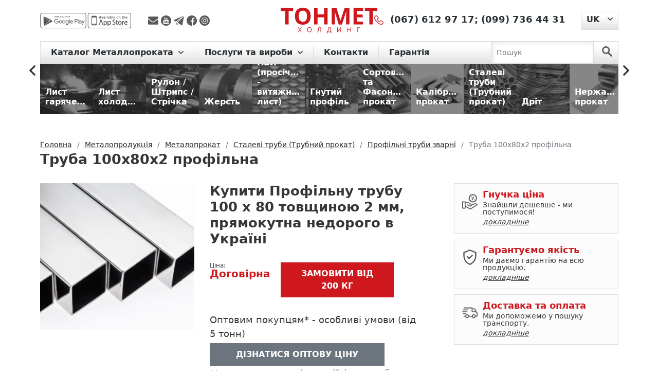

--- FILE ---
content_type: text/html; charset=UTF-8
request_url: https://tonmetholding.com.ua/uk/produkciya-2/p/truba-100h80h2-profilna/
body_size: 20528
content:
<!DOCTYPE html>
<html lang="uk">
<head>
    <meta charset="utf-8"><script data-cfasync="false">if(navigator.userAgent.match(/MSIE|Internet Explorer/i)||navigator.userAgent.match(/Trident\/7\..*?rv:11/i)){var href=document.location.href;if(!href.match(/[?&]iebrowser/)){if(href.indexOf("?")==-1){if(href.indexOf("#")==-1){document.location.href=href+"?iebrowser=1"}else{document.location.href=href.replace("#","?iebrowser=1#")}}else{if(href.indexOf("#")==-1){document.location.href=href+"&iebrowser=1"}else{document.location.href=href.replace("#","&iebrowser=1#")}}}}</script>
<script data-cfasync="false">class FVMLoader{constructor(e){this.triggerEvents=e,this.eventOptions={passive:!0},this.userEventListener=this.triggerListener.bind(this),this.delayedScripts={normal:[],async:[],defer:[]},this.allJQueries=[]}_addUserInteractionListener(e){this.triggerEvents.forEach(t=>window.addEventListener(t,e.userEventListener,e.eventOptions))}_removeUserInteractionListener(e){this.triggerEvents.forEach(t=>window.removeEventListener(t,e.userEventListener,e.eventOptions))}triggerListener(){this._removeUserInteractionListener(this),"loading"===document.readyState?document.addEventListener("DOMContentLoaded",this._loadEverythingNow.bind(this)):this._loadEverythingNow()}async _loadEverythingNow(){this._runAllDelayedCSS(),this._delayEventListeners(),this._delayJQueryReady(this),this._handleDocumentWrite(),this._registerAllDelayedScripts(),await this._loadScriptsFromList(this.delayedScripts.normal),await this._loadScriptsFromList(this.delayedScripts.defer),await this._loadScriptsFromList(this.delayedScripts.async),await this._triggerDOMContentLoaded(),await this._triggerWindowLoad(),window.dispatchEvent(new Event("wpr-allScriptsLoaded"))}_registerAllDelayedScripts(){document.querySelectorAll("script[type=fvmdelay]").forEach(e=>{e.hasAttribute("src")?e.hasAttribute("async")&&!1!==e.async?this.delayedScripts.async.push(e):e.hasAttribute("defer")&&!1!==e.defer||"module"===e.getAttribute("data-type")?this.delayedScripts.defer.push(e):this.delayedScripts.normal.push(e):this.delayedScripts.normal.push(e)})}_runAllDelayedCSS(){document.querySelectorAll("link[rel=fvmdelay]").forEach(e=>{e.setAttribute("rel","stylesheet")})}async _transformScript(e){return await this._requestAnimFrame(),new Promise(t=>{const n=document.createElement("script");let r;[...e.attributes].forEach(e=>{let t=e.nodeName;"type"!==t&&("data-type"===t&&(t="type",r=e.nodeValue),n.setAttribute(t,e.nodeValue))}),e.hasAttribute("src")?(n.addEventListener("load",t),n.addEventListener("error",t)):(n.text=e.text,t()),e.parentNode.replaceChild(n,e)})}async _loadScriptsFromList(e){const t=e.shift();return t?(await this._transformScript(t),this._loadScriptsFromList(e)):Promise.resolve()}_delayEventListeners(){let e={};function t(t,n){!function(t){function n(n){return e[t].eventsToRewrite.indexOf(n)>=0?"wpr-"+n:n}e[t]||(e[t]={originalFunctions:{add:t.addEventListener,remove:t.removeEventListener},eventsToRewrite:[]},t.addEventListener=function(){arguments[0]=n(arguments[0]),e[t].originalFunctions.add.apply(t,arguments)},t.removeEventListener=function(){arguments[0]=n(arguments[0]),e[t].originalFunctions.remove.apply(t,arguments)})}(t),e[t].eventsToRewrite.push(n)}function n(e,t){let n=e[t];Object.defineProperty(e,t,{get:()=>n||function(){},set(r){e["wpr"+t]=n=r}})}t(document,"DOMContentLoaded"),t(window,"DOMContentLoaded"),t(window,"load"),t(window,"pageshow"),t(document,"readystatechange"),n(document,"onreadystatechange"),n(window,"onload"),n(window,"onpageshow")}_delayJQueryReady(e){let t=window.jQuery;Object.defineProperty(window,"jQuery",{get:()=>t,set(n){if(n&&n.fn&&!e.allJQueries.includes(n)){n.fn.ready=n.fn.init.prototype.ready=function(t){e.domReadyFired?t.bind(document)(n):document.addEventListener("DOMContentLoaded2",()=>t.bind(document)(n))};const t=n.fn.on;n.fn.on=n.fn.init.prototype.on=function(){if(this[0]===window){function e(e){return e.split(" ").map(e=>"load"===e||0===e.indexOf("load.")?"wpr-jquery-load":e).join(" ")}"string"==typeof arguments[0]||arguments[0]instanceof String?arguments[0]=e(arguments[0]):"object"==typeof arguments[0]&&Object.keys(arguments[0]).forEach(t=>{delete Object.assign(arguments[0],{[e(t)]:arguments[0][t]})[t]})}return t.apply(this,arguments),this},e.allJQueries.push(n)}t=n}})}async _triggerDOMContentLoaded(){this.domReadyFired=!0,await this._requestAnimFrame(),document.dispatchEvent(new Event("DOMContentLoaded2")),await this._requestAnimFrame(),window.dispatchEvent(new Event("DOMContentLoaded2")),await this._requestAnimFrame(),document.dispatchEvent(new Event("wpr-readystatechange")),await this._requestAnimFrame(),document.wpronreadystatechange&&document.wpronreadystatechange()}async _triggerWindowLoad(){await this._requestAnimFrame(),window.dispatchEvent(new Event("wpr-load")),await this._requestAnimFrame(),window.wpronload&&window.wpronload(),await this._requestAnimFrame(),this.allJQueries.forEach(e=>e(window).trigger("wpr-jquery-load")),window.dispatchEvent(new Event("wpr-pageshow")),await this._requestAnimFrame(),window.wpronpageshow&&window.wpronpageshow()}_handleDocumentWrite(){const e=new Map;document.write=document.writeln=function(t){const n=document.currentScript,r=document.createRange(),i=n.parentElement;let a=e.get(n);void 0===a&&(a=n.nextSibling,e.set(n,a));const s=document.createDocumentFragment();r.setStart(s,0),s.appendChild(r.createContextualFragment(t)),i.insertBefore(s,a)}}async _requestAnimFrame(){return new Promise(e=>requestAnimationFrame(e))}static run(){const e=new FVMLoader(["keydown","mousemove","touchmove","touchstart","touchend","wheel"]);e._addUserInteractionListener(e)}}FVMLoader.run();</script><title>Труба 100х80х2 профільна — гарантія якості, ціна та доставка | ТОНМЕТ</title><meta http-equiv="X-UA-Compatible" content="IE=edge"><meta name="viewport" content="width=device-width, initial-scale=1"><meta name='robots' content='max-image-preview:large' /><meta name="description"  content="Профільну трубу 100 х 80 товщиною 2 мм, прямокутна — купити 🏗️ Розрахунок ваги, доставка по Україні. Знижки на опт і для постійних клієнтів. Гарантія якості ✅. Металобаза ТОНМЕТ" /><link rel="canonical" href="https://tonmetholding.com.ua/uk/produkciya-2/p/truba-100h80h2-profilna/" /><link rel="alternate" hreflang="ru" href="https://tonmetholding.com.ua/produkciya/p/truba-100h80h2-profilnaya/" /><link rel="alternate" hreflang="uk" href="https://tonmetholding.com.ua/uk/produkciya-2/p/truba-100h80h2-profilna/" /><link rel="alternate" href="https://tonmetholding.com.ua/uk/produkciya-2/p/truba-100h80h2-profilna/" hreflang="x-default"><meta name="msapplication-TileColor" content="#da532c"><meta name="theme-color" content="#ffffff">
    
    
    
        
	<style media="all">img:is([sizes="auto" i],[sizes^="auto," i]){contain-intrinsic-size:3000px 1500px}</style>
	


<link rel='stylesheet' id='wp-block-library-css' href='https://tonmetholding.com.ua/wp-includes/css/dist/block-library/style.min.css' type='text/css' media='all' />
<style id='cost-calculator-builder-calculator-selector-style-inline-css' type='text/css' media="all">/*!***************************************************************************************************************************************************************************************************************************************!*\
  !*** css ./node_modules/css-loader/dist/cjs.js??ruleSet[1].rules[4].use[1]!./node_modules/postcss-loader/dist/cjs.js??ruleSet[1].rules[4].use[2]!./node_modules/sass-loader/dist/cjs.js??ruleSet[1].rules[4].use[3]!./src/style.scss ***!
  \***************************************************************************************************************************************************************************************************************************************/
.ccb-gutenberg-block{padding:20px;border:1px solid #000}.ccb-gutenberg-block__header{display:flex;align-items:center;margin-bottom:20px}.ccb-gutenberg-block__icon{margin-right:20px}</style>
<style id='classic-theme-styles-inline-css' type='text/css' media="all">/*! This file is auto-generated */
.wp-block-button__link{color:#fff;background-color:#32373c;border-radius:9999px;box-shadow:none;text-decoration:none;padding:calc(.667em + 2px) calc(1.333em + 2px);font-size:1.125em}.wp-block-file__button{background:#32373c;color:#fff;text-decoration:none}</style>
<style id='global-styles-inline-css' type='text/css' media="all">:root{--wp--preset--aspect-ratio--square:1;--wp--preset--aspect-ratio--4-3:4/3;--wp--preset--aspect-ratio--3-4:3/4;--wp--preset--aspect-ratio--3-2:3/2;--wp--preset--aspect-ratio--2-3:2/3;--wp--preset--aspect-ratio--16-9:16/9;--wp--preset--aspect-ratio--9-16:9/16;--wp--preset--color--black:#000000;--wp--preset--color--cyan-bluish-gray:#abb8c3;--wp--preset--color--white:#ffffff;--wp--preset--color--pale-pink:#f78da7;--wp--preset--color--vivid-red:#cf2e2e;--wp--preset--color--luminous-vivid-orange:#ff6900;--wp--preset--color--luminous-vivid-amber:#fcb900;--wp--preset--color--light-green-cyan:#7bdcb5;--wp--preset--color--vivid-green-cyan:#00d084;--wp--preset--color--pale-cyan-blue:#8ed1fc;--wp--preset--color--vivid-cyan-blue:#0693e3;--wp--preset--color--vivid-purple:#9b51e0;--wp--preset--gradient--vivid-cyan-blue-to-vivid-purple:linear-gradient(135deg,rgba(6,147,227,1) 0%,rgb(155,81,224) 100%);--wp--preset--gradient--light-green-cyan-to-vivid-green-cyan:linear-gradient(135deg,rgb(122,220,180) 0%,rgb(0,208,130) 100%);--wp--preset--gradient--luminous-vivid-amber-to-luminous-vivid-orange:linear-gradient(135deg,rgba(252,185,0,1) 0%,rgba(255,105,0,1) 100%);--wp--preset--gradient--luminous-vivid-orange-to-vivid-red:linear-gradient(135deg,rgba(255,105,0,1) 0%,rgb(207,46,46) 100%);--wp--preset--gradient--very-light-gray-to-cyan-bluish-gray:linear-gradient(135deg,rgb(238,238,238) 0%,rgb(169,184,195) 100%);--wp--preset--gradient--cool-to-warm-spectrum:linear-gradient(135deg,rgb(74,234,220) 0%,rgb(151,120,209) 20%,rgb(207,42,186) 40%,rgb(238,44,130) 60%,rgb(251,105,98) 80%,rgb(254,248,76) 100%);--wp--preset--gradient--blush-light-purple:linear-gradient(135deg,rgb(255,206,236) 0%,rgb(152,150,240) 100%);--wp--preset--gradient--blush-bordeaux:linear-gradient(135deg,rgb(254,205,165) 0%,rgb(254,45,45) 50%,rgb(107,0,62) 100%);--wp--preset--gradient--luminous-dusk:linear-gradient(135deg,rgb(255,203,112) 0%,rgb(199,81,192) 50%,rgb(65,88,208) 100%);--wp--preset--gradient--pale-ocean:linear-gradient(135deg,rgb(255,245,203) 0%,rgb(182,227,212) 50%,rgb(51,167,181) 100%);--wp--preset--gradient--electric-grass:linear-gradient(135deg,rgb(202,248,128) 0%,rgb(113,206,126) 100%);--wp--preset--gradient--midnight:linear-gradient(135deg,rgb(2,3,129) 0%,rgb(40,116,252) 100%);--wp--preset--font-size--small:13px;--wp--preset--font-size--medium:20px;--wp--preset--font-size--large:36px;--wp--preset--font-size--x-large:42px;--wp--preset--spacing--20:0.44rem;--wp--preset--spacing--30:0.67rem;--wp--preset--spacing--40:1rem;--wp--preset--spacing--50:1.5rem;--wp--preset--spacing--60:2.25rem;--wp--preset--spacing--70:3.38rem;--wp--preset--spacing--80:5.06rem;--wp--preset--shadow--natural:6px 6px 9px rgba(0, 0, 0, 0.2);--wp--preset--shadow--deep:12px 12px 50px rgba(0, 0, 0, 0.4);--wp--preset--shadow--sharp:6px 6px 0px rgba(0, 0, 0, 0.2);--wp--preset--shadow--outlined:6px 6px 0px -3px rgba(255, 255, 255, 1), 6px 6px rgba(0, 0, 0, 1);--wp--preset--shadow--crisp:6px 6px 0px rgba(0, 0, 0, 1)}:where(.is-layout-flex){gap:.5em}:where(.is-layout-grid){gap:.5em}body .is-layout-flex{display:flex}.is-layout-flex{flex-wrap:wrap;align-items:center}.is-layout-flex>:is(*,div){margin:0}body .is-layout-grid{display:grid}.is-layout-grid>:is(*,div){margin:0}:where(.wp-block-columns.is-layout-flex){gap:2em}:where(.wp-block-columns.is-layout-grid){gap:2em}:where(.wp-block-post-template.is-layout-flex){gap:1.25em}:where(.wp-block-post-template.is-layout-grid){gap:1.25em}.has-black-color{color:var(--wp--preset--color--black)!important}.has-cyan-bluish-gray-color{color:var(--wp--preset--color--cyan-bluish-gray)!important}.has-white-color{color:var(--wp--preset--color--white)!important}.has-pale-pink-color{color:var(--wp--preset--color--pale-pink)!important}.has-vivid-red-color{color:var(--wp--preset--color--vivid-red)!important}.has-luminous-vivid-orange-color{color:var(--wp--preset--color--luminous-vivid-orange)!important}.has-luminous-vivid-amber-color{color:var(--wp--preset--color--luminous-vivid-amber)!important}.has-light-green-cyan-color{color:var(--wp--preset--color--light-green-cyan)!important}.has-vivid-green-cyan-color{color:var(--wp--preset--color--vivid-green-cyan)!important}.has-pale-cyan-blue-color{color:var(--wp--preset--color--pale-cyan-blue)!important}.has-vivid-cyan-blue-color{color:var(--wp--preset--color--vivid-cyan-blue)!important}.has-vivid-purple-color{color:var(--wp--preset--color--vivid-purple)!important}.has-black-background-color{background-color:var(--wp--preset--color--black)!important}.has-cyan-bluish-gray-background-color{background-color:var(--wp--preset--color--cyan-bluish-gray)!important}.has-white-background-color{background-color:var(--wp--preset--color--white)!important}.has-pale-pink-background-color{background-color:var(--wp--preset--color--pale-pink)!important}.has-vivid-red-background-color{background-color:var(--wp--preset--color--vivid-red)!important}.has-luminous-vivid-orange-background-color{background-color:var(--wp--preset--color--luminous-vivid-orange)!important}.has-luminous-vivid-amber-background-color{background-color:var(--wp--preset--color--luminous-vivid-amber)!important}.has-light-green-cyan-background-color{background-color:var(--wp--preset--color--light-green-cyan)!important}.has-vivid-green-cyan-background-color{background-color:var(--wp--preset--color--vivid-green-cyan)!important}.has-pale-cyan-blue-background-color{background-color:var(--wp--preset--color--pale-cyan-blue)!important}.has-vivid-cyan-blue-background-color{background-color:var(--wp--preset--color--vivid-cyan-blue)!important}.has-vivid-purple-background-color{background-color:var(--wp--preset--color--vivid-purple)!important}.has-black-border-color{border-color:var(--wp--preset--color--black)!important}.has-cyan-bluish-gray-border-color{border-color:var(--wp--preset--color--cyan-bluish-gray)!important}.has-white-border-color{border-color:var(--wp--preset--color--white)!important}.has-pale-pink-border-color{border-color:var(--wp--preset--color--pale-pink)!important}.has-vivid-red-border-color{border-color:var(--wp--preset--color--vivid-red)!important}.has-luminous-vivid-orange-border-color{border-color:var(--wp--preset--color--luminous-vivid-orange)!important}.has-luminous-vivid-amber-border-color{border-color:var(--wp--preset--color--luminous-vivid-amber)!important}.has-light-green-cyan-border-color{border-color:var(--wp--preset--color--light-green-cyan)!important}.has-vivid-green-cyan-border-color{border-color:var(--wp--preset--color--vivid-green-cyan)!important}.has-pale-cyan-blue-border-color{border-color:var(--wp--preset--color--pale-cyan-blue)!important}.has-vivid-cyan-blue-border-color{border-color:var(--wp--preset--color--vivid-cyan-blue)!important}.has-vivid-purple-border-color{border-color:var(--wp--preset--color--vivid-purple)!important}.has-vivid-cyan-blue-to-vivid-purple-gradient-background{background:var(--wp--preset--gradient--vivid-cyan-blue-to-vivid-purple)!important}.has-light-green-cyan-to-vivid-green-cyan-gradient-background{background:var(--wp--preset--gradient--light-green-cyan-to-vivid-green-cyan)!important}.has-luminous-vivid-amber-to-luminous-vivid-orange-gradient-background{background:var(--wp--preset--gradient--luminous-vivid-amber-to-luminous-vivid-orange)!important}.has-luminous-vivid-orange-to-vivid-red-gradient-background{background:var(--wp--preset--gradient--luminous-vivid-orange-to-vivid-red)!important}.has-very-light-gray-to-cyan-bluish-gray-gradient-background{background:var(--wp--preset--gradient--very-light-gray-to-cyan-bluish-gray)!important}.has-cool-to-warm-spectrum-gradient-background{background:var(--wp--preset--gradient--cool-to-warm-spectrum)!important}.has-blush-light-purple-gradient-background{background:var(--wp--preset--gradient--blush-light-purple)!important}.has-blush-bordeaux-gradient-background{background:var(--wp--preset--gradient--blush-bordeaux)!important}.has-luminous-dusk-gradient-background{background:var(--wp--preset--gradient--luminous-dusk)!important}.has-pale-ocean-gradient-background{background:var(--wp--preset--gradient--pale-ocean)!important}.has-electric-grass-gradient-background{background:var(--wp--preset--gradient--electric-grass)!important}.has-midnight-gradient-background{background:var(--wp--preset--gradient--midnight)!important}.has-small-font-size{font-size:var(--wp--preset--font-size--small)!important}.has-medium-font-size{font-size:var(--wp--preset--font-size--medium)!important}.has-large-font-size{font-size:var(--wp--preset--font-size--large)!important}.has-x-large-font-size{font-size:var(--wp--preset--font-size--x-large)!important}:where(.wp-block-post-template.is-layout-flex){gap:1.25em}:where(.wp-block-post-template.is-layout-grid){gap:1.25em}:where(.wp-block-columns.is-layout-flex){gap:2em}:where(.wp-block-columns.is-layout-grid){gap:2em}:root :where(.wp-block-pullquote){font-size:1.5em;line-height:1.6}</style>
<link rel='stylesheet' id='bootstrapcss-css' href='https://tonmetholding.com.ua/wp-content/themes/tonmet/bootstrap/css/bootstrap.min.css' type='text/css' media='all' />
<link rel='stylesheet' id='slickcss-css' href='https://tonmetholding.com.ua/wp-content/themes/tonmet/css/libs/slick.css' type='text/css' media='all' />
<link rel='stylesheet' id='slickthemecss-css' href='https://tonmetholding.com.ua/wp-content/themes/tonmet/css/libs/slick-theme.css' type='text/css' media='all' />
<link rel='stylesheet' id='ilvstylescss-css' href='https://tonmetholding.com.ua/wp-content/themes/tonmet/css/ilv-styles.v1708416277.css' type='text/css' media='all' />
<script type="text/javascript" src="https://tonmetholding.com.ua/wp-includes/js/jquery/jquery.min.js?ver=3.7.1" id="jquery-core-js"></script>
<script type="text/javascript" src="https://tonmetholding.com.ua/wp-includes/js/jquery/jquery-migrate.min.js?ver=3.4.1" id="jquery-migrate-js"></script>
<script type="text/javascript" src="https://tonmetholding.com.ua/wp-content/themes/tonmet/bootstrap/js/bootstrap.bundle.min.js?ver=6.7.2" id="bootstrapjs-js"></script>
<script type="text/javascript" src="https://tonmetholding.com.ua/wp-content/themes/tonmet/js/TMH.js?ver=6.7.2" id="tmhjs-js"></script>
<script type="text/javascript" src="https://tonmetholding.com.ua/wp-content/themes/tonmet/js/common.v1675268815.js?ver=6.7.2" id="themecommonjs-js"></script>
<script type="text/javascript" src="https://tonmetholding.com.ua/wp-content/plugins/ilv-web-store/js/pages/product.js?ver=6.7.2" id="product-js"></script>
<script type="text/javascript" src="https://tonmetholding.com.ua/wp-content/themes/tonmet/js/libs/slick.min.js?ver=6.7.2" id="slickjs-js"></script>
<script type="text/javascript">window.ccb_nonces = {"ccb_payment":"189d18a8ef","ccb_contact_form":"1bdcb01d9a","ccb_woo_checkout":"743f5d1bf8","ccb_add_order":"3ae2362dcd","ccb_orders":"9a6a285a6e","ccb_update_order":"195edd9bc8","ccb_send_invoice":"381ca80c2a","ccb_get_invoice":"934f8bdf23","ccb_wp_hook_nonce":"697e32bb24","ccb_razorpay_receive":"70e950fb04"};</script>
<link rel="stylesheet" href="https://tonmetholding.com.ua/wp-content/plugins/count-per-day/counter.css" type="text/css" media="all" />
<!-- Stream WordPress user activity plugin v4.1.1 -->
                
                        
                            
                    <script type="text/javascript">
        var ajaxUrl = "/ws-ajax.php";
        var currentLangCode = "uk";
        var addJsScript = function (src, onLoadFunc) {var s = document.createElement('script');s.setAttribute('src', src);if (onLoadFunc !== undefined) {s.onload = onLoadFunc;}document.body.appendChild(s);};
        window.onload=function(){
            setTimeout(function() {
                (function(w,d,s,l,i){w[l]=w[l]||[];w[l].push({'gtm.start':
                    new Date().getTime(),event:'gtm.js'});var f=d.getElementsByTagName(s)[0],
                    j=d.createElement(s),dl=l!='dataLayer'?'&l='+l:'';j.async=true;j.src=
                    'https://www.googletagmanager.com/gtm.js?id='+i+dl;f.parentNode.insertBefore(j,f);
                })(window,document,'script','dataLayer','GTM-PBG9FZW');
            }, 900);
        };
    </script>
    <link rel="apple-touch-icon" sizes="180x180" href="/favicon/apple-touch-icon.png">
    <link rel="icon" type="image/png" sizes="32x32" href="/favicon/favicon-32x32.png">
    <link rel="icon" type="image/png" sizes="16x16" href="/favicon/favicon-16x16.png">
    <link rel="manifest" href="/favicon/site.webmanifest">
    <link rel="mask-icon" href="/favicon/safari-pinned-tab.svg" color="#5bbad5">
    
    
</head>

<body class="d-flex flex-column h-100">

<div class="flex-shrink-0">
    <noscript><iframe src="https://www.googletagmanager.com/ns.html?id=GTM-PBG9FZW" height="0" width="0" style="display:none;visibility:hidden"></iframe></noscript>
    <header>
        <div class="container">
            <div class="header d-flex justify-content-between align-items-center">
                <div class="h-left d-flex align-items-center">
                    <div class="mob-app">
                        <a href="https://play.google.com/store/apps/details?id=com.tonmet&hl=en" title="app-google - Тонмет ХОЛДИНГ"
                           rel="noreferrer" target="_blank">
                            <img src="https://tonmetholding.com.ua/wp-content/themes/tonmet/images/app/app-google-d.svg" alt="app-google" rel="noreferrer"
                                 title="app-google - Тонмет ХОЛДИНГ"></a>
                        <a href="https://apps.apple.com/us/app/%D0%BC%D0%B5%D1%82%D0%B0%D0%BB%D0%BB%D0%BE%D0%BA%D0%B0%D0%BB%D1%8C%D0%BA%D1%83%D0%BB%D1%8F%D1%82%D0%BE%D1%80/id1449861094?l=ru&ls=1" rel="noreferrer"
                           title="app-store - Тонмет ХОЛДИНГ" target="_blank">
                            <img src="https://tonmetholding.com.ua/wp-content/themes/tonmet/images/app/app-store-d.svg" alt="app-store" title="app-store - Тонмет ХОЛДИНГ"></a>
                    </div>

                    <div class="social">
                        <a title="Надіслати повідомлення на E-mail" rel="noreferrer" href="/cdn-cgi/l/email-protection#275348494a42531517171e67404a464e4b0944484a" target="_blank">
                            <img src="https://tonmetholding.com.ua/wp-content/themes/tonmet/images/social/envelope.svg" alt="Надіслати повідомлення на E-mail" title="Надіслати повідомлення на E-mail">
                        </a>
                        <a title="Youtube канал TONMET HOLDING"  rel="noreferrer"
                           href="https://www.youtube.com/channel/UCfAfBBDCzowF7G8n3EkzbtA" target="_blank">
                            <img src="https://tonmetholding.com.ua/wp-content/themes/tonmet/images/social/youtube-logotype.svg" alt="Youtube канал TONMET HOLDING" title="Youtube канал TONMET HOLDING">
                        </a>
                        <a title="Надіслати повідомлення в telegram" rel="noreferrer"
                           href="http://t.me/tonmetholding" target="_blank">
                            <img src="https://tonmetholding.com.ua/wp-content/themes/tonmet/images/social/telegram.svg" alt="Надіслати повідомлення в telegram" title="Надіслати повідомлення в telegram">
                        </a>
                        <a title="facebook" href="https://www.facebook.com/Tonmetholding.com.ua" rel="noreferrer" target="_blank">
                            <img src="https://tonmetholding.com.ua/wp-content/themes/tonmet/images/social/facebook.svg" alt="facebook" title="facebook">
                        </a>
                        <a title="instagram" href="https://www.instagram.com/tonmet_holding/" rel="noreferrer" target="_blank">
                            <img src="https://tonmetholding.com.ua/wp-content/themes/tonmet/images/social/instagram.svg" alt="instagram" title="instagram">
                        </a>
                    </div>

                </div>
                <div class="logo-block">
                    <p class="logo">
                        <a href="https://tonmetholding.com.ua/uk/" title="Кращі пропозиції на Металопрокат від Тонмет ХОЛДИНГ">
                            <img src="https://tonmetholding.com.ua/wp-content/themes/tonmet/images/logo-red.svg" alt="logo" title="logo - Тонмет ХОЛДИНГ">
                        </a>
                    </p>
                </div>
                <div class="h-right d-flex">
                    <div class="phone">
                        <p>
                            <a href="https://tonmetholding.com.ua/uk/kontakti/" title="Контакты">
                                <img title="Контакты" alt="Контакты"
                                    src="https://tonmetholding.com.ua/wp-content/themes/tonmet/images/header/phone-red.svg"></a>
                                                            <span><a href="tel:+380676129717" title="(067) 612 97 17">(067) 612 97 17</a>;</span>
                                                                <span><a href="tel:+380997364431" title="(099) 736 44 31">(099) 736 44 31</a></span>
                                                        </p>
                    </div>
                            <div class="language-site dropdown">
            <button class="btn dropdown-toggle" type="button" id="languageSwitcher" data-bs-toggle="dropdown" aria-expanded="false">
                <span>UK</span>
            </button>
            <ul class="dropdown-menu" aria-labelledby="languageSwitcher">
                                    <li><a class="dropdown-item" href="https://tonmetholding.com.ua/produkciya/p/truba-100h80h2-profilnaya/">RU</a></li>
                                </ul>
        </div>
                        </div>
            </div>
        </div>
    </header>

    <menu>
        <div class="menu">
            <div class="container">
                <nav class="navbar navbar-expand-lg navbar-light">

                    <button class="navbar-toggler" type="button" data-bs-toggle="collapse" data-bs-target="#navbarScroll"
                            aria-controls="navbarScroll" aria-expanded="false" aria-label="Toggle navigation">
                        <span class="navbar-toggler-icon"></span>
                    </button>

                    <div class="container-fluid">
                        <div class="collapse navbar-collapse" id="navbarScroll">
                            <ul class="navbar-nav me-auto my-2 my-lg-0 navbar-nav-scroll">
                                        <li class="nav-item dropdown">
            <a class="nav-link dropdown-toggle" href="#" id="main-cat-131" role="button"
               data-bs-toggle="dropdown" aria-expanded="false">
                Каталог Металлопроката            </a>
            <ul class="dropdown-menu" aria-labelledby="main-cat-131">
                <li><a class="dropdown-item" href="https://tonmetholding.com.ua/uk/produkciya-2/c/metaloprokat/">
                        Металопрокат</a></li>
                                    <li><a class="dropdown-item" href="https://tonmetholding.com.ua/uk/produkciya-2/c/list-goryachekataniy/">
                            Лист гарячекатаний</a></li>
                                        <li><a class="dropdown-item" href="https://tonmetholding.com.ua/uk/produkciya-2/c/-list-holodnokataniy/">
                            Лист холоднокатаний</a></li>
                                        <li><a class="dropdown-item" href="https://tonmetholding.com.ua/uk/produkciya-2/c/rulon-shtrips-strchka/">
                            Рулон / Штрипс / Стрічка</a></li>
                                        <li><a class="dropdown-item" href="https://tonmetholding.com.ua/uk/produkciya-2/c/jest/">
                            Жерсть</a></li>
                                        <li><a class="dropdown-item" href="https://tonmetholding.com.ua/uk/produkciya-2/c/pvl/">
                            ПВЛ (просічно - витяжний лист)</a></li>
                                        <li><a class="dropdown-item" href="https://tonmetholding.com.ua/uk/produkciya-2/c/gnutiy-profl/">
                            Гнутий профіль</a></li>
                                        <li><a class="dropdown-item" href="https://tonmetholding.com.ua/uk/produkciya-2/c/sortoviy-fasonniy-prokat/">
                            Сортовий та Фасонний прокат</a></li>
                                        <li><a class="dropdown-item" href="https://tonmetholding.com.ua/uk/produkciya-2/c/kalbrovaniy-prokat/">
                            Калібрований прокат</a></li>
                                        <li><a class="dropdown-item" href="https://tonmetholding.com.ua/uk/produkciya-2/c/truba/">
                            Сталеві труби (Трубний прокат)</a></li>
                                        <li><a class="dropdown-item" href="https://tonmetholding.com.ua/uk/produkciya-2/c/drt/">
                            Дріт</a></li>
                                        <li><a class="dropdown-item" href="https://tonmetholding.com.ua/uk/produkciya-2/c/nerjavyuchiy-metaloprokat/">
                            Нержавіючий прокат</a></li>
                                        <li><a class="dropdown-item" href="https://tonmetholding.com.ua/uk/produkciya-2/c/koloroviy-metaloprokat/">
                            Кольоровий металопрокат</a></li>
                                </ul>
        </li>
                    <li class="nav-item dropdown">
                <a class="nav-link dropdown-toggle" href="#"
                   id="main-menu-65" role="button" data-bs-toggle="dropdown" aria-expanded="false">
                    Послуги та вироби                </a>
                                    <ul class="dropdown-menu" aria-labelledby="main-menu-65">
                                                    <li><a class="dropdown-item" href="https://tonmetholding.com.ua/uk/kalkulyator-metalloprokata/">☑ Металокалькулятор</a></li>
                                                        <li><a class="dropdown-item" href="https://tonmetholding.com.ua/uk/produkciya-2/c/metaloprokat/">Каталог продукції</a></li>
                                                        <li><a class="dropdown-item" href="https://tonmetholding.com.ua/uk/prajs-list-na-metaloprokat-2/">Прайс-лист</a></li>
                                                        <li><a class="dropdown-item" href="https://tonmetholding.com.ua/uk/produkciya-2/c/virobi/">Послуги та вироби з металу</a></li>
                                                        <li><a class="dropdown-item" href="https://tonmetholding.com.ua/uk/prijom-metalobruxtu/">Прийом металобрухту</a></li>
                                                </ul>
                                </li>
                        <li class="nav-item dropdown">
                <a class="nav-link" href="https://tonmetholding.com.ua/uk/kontakti/"
                   >
                    Контакти                </a>
                            </li>
                        <li class="nav-item dropdown">
                <a class="nav-link" href="https://tonmetholding.com.ua/uk/garantiya/"
                   >
                    Гарантія                </a>
                            </li>
                                        </ul>
                        </div>
                    </div>

                    <form class="d-flex search-nav js-search-form" action="https://tonmetholding.com.ua/uk/produkciya-2/searchcat/">
                        <input class="form-control me-2" type="search" placeholder="Пошук" aria-label="Search" name="searchterm">
                        <button class="btn" type="submit" aria-label="search">
                            <svg id="search" data-name="search" xmlns="http://www.w3.org/2000/svg" viewBox="0 0 50 51">
                                <g id="surface1">
                                    <path class="search" d="M34.83,30.26a19.14,19.14,0,1,0-5.89,5.44l14.14,14a4,4,0,1,0,5.82-5.53l-.15-.14ZM19.17,31.57A12.37,12.37,0,1,1,31.53,19.18,12.37,12.37,0,0,1,19.17,31.57Z"/>
                                </g>
                            </svg>
                        </button>
                    </form>
                </nav>
            </div>
        </div>
    </menu>
<main role="main">
    <div class="position-menu slider-rubric">
        <section class="container container-1600">
            <div class="directory-catalog d-flex align-items-center">
                <div class="categories-slider js-categories-slider">
            <a href="https://tonmetholding.com.ua/uk/produkciya-2/c/list-goryachekataniy/" class="figure"><figure>
                <img title="Лист гарячекатаний" alt="Лист гарячекатаний"                      data-lazy="/images/categories/10/1680008600113_y.jpg" src="[data-uri]" data-lazyerror="/wp-content/themes/tonmet/images/catalog/no-image-available-200.png"
                     class="figure-img img-fluid rounded">
                <figcaption class="figure-caption">Лист гарячекатаний</figcaption>
            </figure></a>
                <a href="https://tonmetholding.com.ua/uk/produkciya-2/c/-list-holodnokataniy/" class="figure"><figure>
                <img title="Лист холоднокатаний" alt="Лист холоднокатаний"                      data-lazy="/images/categories/5/1679992004123_y.jpg" src="[data-uri]" data-lazyerror="/wp-content/themes/tonmet/images/catalog/no-image-available-200.png"
                     class="figure-img img-fluid rounded">
                <figcaption class="figure-caption">Лист холоднокатаний</figcaption>
            </figure></a>
                <a href="https://tonmetholding.com.ua/uk/produkciya-2/c/rulon-shtrips-strchka/" class="figure"><figure>
                <img title="Рулон / Штрипс / Стрічка" alt="Рулон / Штрипс / Стрічка"                      data-lazy="/images/categories/23/1679992507863_y.jpg" src="[data-uri]" data-lazyerror="/wp-content/themes/tonmet/images/catalog/no-image-available-200.png"
                     class="figure-img img-fluid rounded">
                <figcaption class="figure-caption">Рулон / Штрипс / Стрічка</figcaption>
            </figure></a>
                <a href="https://tonmetholding.com.ua/uk/produkciya-2/c/jest/" class="figure"><figure>
                <img title="Жерсть" alt="Жерсть"                      data-lazy="/images/categories/104/1679942143375_y.png" src="[data-uri]" data-lazyerror="/wp-content/themes/tonmet/images/catalog/no-image-available-200.png"
                     class="figure-img img-fluid rounded">
                <figcaption class="figure-caption">Жерсть</figcaption>
            </figure></a>
                <a href="https://tonmetholding.com.ua/uk/produkciya-2/c/pvl/" class="figure"><figure>
                <img title="ПВЛ (просічно - витяжний лист)" alt="ПВЛ (просічно - витяжний лист)"                      data-lazy="/images/categories/22/1447144608346_y.jpg" src="[data-uri]" data-lazyerror="/wp-content/themes/tonmet/images/catalog/no-image-available-200.png"
                     class="figure-img img-fluid rounded">
                <figcaption class="figure-caption">ПВЛ (просічно - витяжний лист)</figcaption>
            </figure></a>
                <a href="https://tonmetholding.com.ua/uk/produkciya-2/c/gnutiy-profl/" class="figure"><figure>
                <img title="Гнутий профіль" alt="Гнутий профіль"                      data-lazy="/images/categories/1/1679942266734_y.jpg" src="[data-uri]" data-lazyerror="/wp-content/themes/tonmet/images/catalog/no-image-available-200.png"
                     class="figure-img img-fluid rounded">
                <figcaption class="figure-caption">Гнутий профіль</figcaption>
            </figure></a>
                <a href="https://tonmetholding.com.ua/uk/produkciya-2/c/sortoviy-fasonniy-prokat/" class="figure"><figure>
                <img title="Сортовий та Фасонний прокат" alt="Сортовий та Фасонний прокат"                      data-lazy="/images/categories/24/1679927372264_y.jpg" src="[data-uri]" data-lazyerror="/wp-content/themes/tonmet/images/catalog/no-image-available-200.png"
                     class="figure-img img-fluid rounded">
                <figcaption class="figure-caption">Сортовий та Фасонний прокат</figcaption>
            </figure></a>
                <a href="https://tonmetholding.com.ua/uk/produkciya-2/c/kalbrovaniy-prokat/" class="figure"><figure>
                <img title="Калібрований прокат" alt="Калібрований прокат"                      data-lazy="/images/categories/109/1686571779295_y.png" src="[data-uri]" data-lazyerror="/wp-content/themes/tonmet/images/catalog/no-image-available-200.png"
                     class="figure-img img-fluid rounded">
                <figcaption class="figure-caption">Калібрований прокат</figcaption>
            </figure></a>
                <a href="https://tonmetholding.com.ua/uk/produkciya-2/c/truba/" class="figure"><figure>
                <img title="Сталеві труби (Трубний прокат)" alt="Сталеві труби (Трубний прокат)"                      data-lazy="/images/categories/33/1686571477385_y.png" src="[data-uri]" data-lazyerror="/wp-content/themes/tonmet/images/catalog/no-image-available-200.png"
                     class="figure-img img-fluid rounded">
                <figcaption class="figure-caption">Сталеві труби (Трубний прокат)</figcaption>
            </figure></a>
                <a href="https://tonmetholding.com.ua/uk/produkciya-2/c/drt/" class="figure"><figure>
                <img title="Дріт" alt="Дріт"                      data-lazy="/images/categories/106/1454512328514_y.jpg" src="[data-uri]" data-lazyerror="/wp-content/themes/tonmet/images/catalog/no-image-available-200.png"
                     class="figure-img img-fluid rounded">
                <figcaption class="figure-caption">Дріт</figcaption>
            </figure></a>
                <a href="https://tonmetholding.com.ua/uk/produkciya-2/c/nerjavyuchiy-metaloprokat/" class="figure"><figure>
                <img title="Нержавіючий прокат" alt="Нержавіючий прокат"                      data-lazy="/images/categories/110/1485853779665_y.jpg" src="[data-uri]" data-lazyerror="/wp-content/themes/tonmet/images/catalog/no-image-available-200.png"
                     class="figure-img img-fluid rounded">
                <figcaption class="figure-caption">Нержавіючий прокат</figcaption>
            </figure></a>
                <a href="https://tonmetholding.com.ua/uk/produkciya-2/c/koloroviy-metaloprokat/" class="figure"><figure>
                <img title="Кольоровий металопрокат" alt="Кольоровий металопрокат"                      data-lazy="/images/categories/254/1741598308304_y.jpg" src="[data-uri]" data-lazyerror="/wp-content/themes/tonmet/images/catalog/no-image-available-200.png"
                     class="figure-img img-fluid rounded">
                <figcaption class="figure-caption">Кольоровий металопрокат</figcaption>
            </figure></a>
        </div>
            </div>
        </section>
    </div>
    
<div class="page-site page-product">
    <div class="container">
        
<nav class="breadcrumb-site" aria-label="breadcrumb">
    <ol class="breadcrumb" itemscope itemtype="https://schema.org/BreadcrumbList">
                        <li class="breadcrumb-item" itemprop="itemListElement" itemscope itemtype="https://schema.org/ListItem">
                    <a itemprop="item" title="Головна" href="https://tonmetholding.com.ua/uk/">
                        <span itemprop="name">Головна</span></a><meta itemprop="position" content="1" />
                </li>
                                <li class="breadcrumb-item" itemprop="itemListElement" itemscope itemtype="https://schema.org/ListItem">
                    <a itemprop="item" title="Металопродукція" href="https://tonmetholding.com.ua/uk/produkciya-2/">
                        <span itemprop="name">Металопродукція</span></a><meta itemprop="position" content="2" />
                </li>
                                <li class="breadcrumb-item" itemprop="itemListElement" itemscope itemtype="https://schema.org/ListItem">
                    <a itemprop="item" title="Металопрокат" href="https://tonmetholding.com.ua/uk/produkciya-2/c/metaloprokat/">
                        <span itemprop="name">Металопрокат</span></a><meta itemprop="position" content="3" />
                </li>
                                <li class="breadcrumb-item" itemprop="itemListElement" itemscope itemtype="https://schema.org/ListItem">
                    <a itemprop="item" title="Сталеві труби (Трубний прокат)" href="https://tonmetholding.com.ua/uk/produkciya-2/c/truba/">
                        <span itemprop="name">Сталеві труби (Трубний прокат)</span></a><meta itemprop="position" content="4" />
                </li>
                                <li class="breadcrumb-item" itemprop="itemListElement" itemscope itemtype="https://schema.org/ListItem">
                    <a itemprop="item" title="Профільні труби зварні" href="https://tonmetholding.com.ua/uk/produkciya-2/c/truba-proflna/">
                        <span itemprop="name">Профільні труби зварні</span></a><meta itemprop="position" content="5" />
                </li>
                                <li class="breadcrumb-item active" itemprop="itemListElement" itemscope itemtype="https://schema.org/ListItem">
                    <span itemprop="name">Труба 100х80х2 профільна</span><meta itemprop="position" content="6" /></li>
                    </ol>

    <h1>Труба 100х80х2 профільна</h1>
</nav>


        <div class="d-flex about-product">

            <div class="w-100 d-flex product-block">
                <div class="product-img">
                    <img id="product-preload-img" src="[data-uri]">
                    <img  itemprop="image" title="Труба 100х80х2 профільна"
                        alt="Труба 100х80х2 профільна?>"                             onload="document.getElementById('product-preload-img').remove();this.classList.remove('d-none');"
                            class="js-prod-photo d-none" src="/images/products/9103/1712736936933_z.png">
                </div>
                <div class="product-info">
                                            <h2>Купити Профільну трубу 100 х 80 товщиною 2 мм, прямокутна недорого в Україні</h2>
                                        <div class="d-flex retail-price">
                        <div class="price">
                            <p>Ціна:</p>
                            <p class="big">Договірна                                 </p>
                        </div>
                        <button title="Замовити від 200 кг Труба 100х80х2 профільна" type="button"
                                class="btn btn-warning js-open-form-popup">Замовити від 200 кг</button>
                    </div>

                    <div class="trade-price">
                        <p>Оптовим покупцям* - особливі умови (від 5 тонн)</p>
                        <button type="button" title="Дізнатися оптову ціну Труба 100х80х2 профільна"
                                class="btn btn-secondary js-open-form-popup">Дізнатися оптову ціну</button>
                        <p class="small">*Формуємо персональні комерційні пропозиції, 
                            надаємо вам інформацію про ціни у вигляді прайс-листів, або рахунків.</p>
                    </div>
                </div>
            </div>

            <div class="product-privilege">

                <div class="block d-flex">
                    <img src="https://tonmetholding.com.ua/wp-content/themes/tonmet/images/catalog/sale.svg" alt="Гнучка ціна">
                    <div class="text">
                        <h3>Гнучка ціна</h3>
                        <p>Знайшли дешевше - ми поступимося!</p>
                        <p><i><a title="Знайшли дешевше - Труба 100х80х2 профільна" href="https://tonmetholding.com.ua/uk/prajs-list-na-metaloprokat-2/">докладніше</a></i></p>
                    </div>
                </div>

                <div class="block d-flex">
                    <img src="https://tonmetholding.com.ua/wp-content/themes/tonmet/images/catalog/verified.svg" alt="Гарантуємо якість">
                    <div class="text">
                        <h3>Гарантуємо якість</h3>
                        <p>Ми даємо гарантію на всю продукцію.</p>
                        <p><i><a title="Гарантуємо якість" href="https://tonmetholding.com.ua/uk/garantiya/">докладніше</a></i></p>
                    </div>
                </div>

                <div class="block d-flex">
                    <img src="https://tonmetholding.com.ua/wp-content/themes/tonmet/images/catalog/delivery.svg" alt="Доставка та оплата">
                    <div class="text">
                        <h3>Доставка та оплата</h3>
                        <p>Ми допоможемо у пошуку транспорту.</p>
                        <p><i><a title="Доставка та оплата" href="https://tonmetholding.com.ua/uk/dostavka-metaloprokatu/">докладніше</a></i></p>
                    </div>
                </div>

            </div>

        </div>

                    <div class="d-flex additional-characteristics">
                <div class="title flex-shrink-1">Характеристики товару: </div>
                <div class="w-100 characteristics">
                    <ul class="d-flex flex-wrap list">
                                                    <li><strong>Товщина, мм:</strong> 2;  </li>
                                                    <li><strong>Розмір, мм:</strong> 100х80;  </li>
                                                    <li><strong>Довжина, мм:</strong> 12000;  </li>
                                                    <li><strong>Марка сталі:</strong> 08 - 3 кп / пс;  </li>
                                                    <li><strong>Вага 1 м.п., кг:</strong> 5.54;  </li>
                                                    <li><strong>Кіл-ть в 1 тоні, м.п.:</strong> 180.5;  </li>
                                                    <li><strong>ДСТУ:</strong> 8940:2019 (ГОСТ 8639-82, ГОСТ 8645-68, ГОСТ 13663-86);  </li>
                                                    <li><strong>Тип:</strong> зварна;  </li>
                                                    <li><strong>Профіль:</strong> прямокутний;  </li>
                                                    <li><strong>Дод. послуги:</strong> цинкування / різка;  </li>
                                            </ul>
                </div>
            </div>
        
                        <div class="d-flex product-properties-wrap">
                    <div class="w-100 product-properties-list">
                                                    <div class="properties-values-list">
                                <p class="properties-value-title">Товщина, мм</p>
                                <span class="values-links-list">
                                                                    <span class="properties-value-link">
                                        <a href="https://tonmetholding.com.ua/uk/produkciya-2/p/truba-30h10h0-6-profilna/" class=""
                                           title="Труба 30х10х0.6 профільна">0.6</a></span>
                                                                        <span class="properties-value-link">
                                        <a href="https://tonmetholding.com.ua/uk/produkciya-2/p/truba-32h18h0-7-profilna/" class=""
                                           title="Труба 32х18х0.7 профільна">0.7</a></span>
                                                                        <span class="properties-value-link">
                                        <a href="https://tonmetholding.com.ua/uk/produkciya-2/p/truba-28h25h0-8-profilna/" class=""
                                           title="Труба 28х25х0.8 профільна">0.8</a></span>
                                                                        <span class="properties-value-link">
                                        <a href="https://tonmetholding.com.ua/uk/produkciya-2/p/truba-60h15h1-profilna/" class=""
                                           title="Труба 60х15х1 профільна">1</a></span>
                                                                        <span class="properties-value-link">
                                        <a href="https://tonmetholding.com.ua/uk/produkciya-2/p/truba-80h20h1-2-profilna/" class=""
                                           title="Труба 80х20х1.2 профільна">1.2</a></span>
                                                                        <span class="properties-value-link">
                                        <a href="https://tonmetholding.com.ua/uk/produkciya-2/p/truba-30h15h1-5-profilna/" class=""
                                           title="Труба 30х15х1.5 профільна">1.5</a></span>
                                                                        <span class="properties-value-link">
                                        <a href="https://tonmetholding.com.ua/uk/produkciya-2/p/truba-proflna-80-h-40-h-18-mm/" class=""
                                           title="Труба 80х40х1.8 профільна">1.8</a></span>
                                                                        <span class="properties-value-link">
                                        <a href="https://tonmetholding.com.ua/uk/produkciya-2/p/truba-100h80h2-profilna/" class="value-link-active"
                                           title="Труба 100х80х2 профільна">2</a></span>
                                                                        <span class="properties-value-link">
                                        <a href="https://tonmetholding.com.ua/uk/produkciya-2/p/truba-30h20h2-5-profilna/" class=""
                                           title="Труба 30х20х2.5 профільна">2.5</a></span>
                                                                        <span class="properties-value-link">
                                        <a href="https://tonmetholding.com.ua/uk/produkciya-2/p/truba-100h80h2-8-profilna/" class=""
                                           title="Труба 100х80х2.8 профільна">2.8</a></span>
                                                                        <span class="properties-value-link">
                                        <a href="https://tonmetholding.com.ua/uk/produkciya-2/p/truba-100-h-80-h-3-mm-proflna/" class=""
                                           title="Труба 100х80х3 профільна">3</a></span>
                                                                        <span class="properties-value-link">
                                        <a href="https://tonmetholding.com.ua/uk/produkciya-2/p/truba-60h40h3-5-profilna/" class=""
                                           title="Труба 60х40х3.5 профільна">3.5</a></span>
                                                                        <span class="properties-value-link">
                                        <a href="https://tonmetholding.com.ua/uk/produkciya-2/p/truba-100h80h4-profilna/" class=""
                                           title="Труба 100х80х4 профільна">4</a></span>
                                                                        <span class="properties-value-link">
                                        <a href="https://tonmetholding.com.ua/uk/produkciya-2/p/truba-120h40h4-profilna/" class=""
                                           title="Труба 120х40х4 профільна">4.0</a></span>
                                                                        <span class="properties-value-link">
                                        <a href="https://tonmetholding.com.ua/uk/produkciya-2/p/truba-100-h-80-h-5-mm-proflna/" class=""
                                           title="Труба 100х80х5 профільна">5</a></span>
                                                                        <span class="properties-value-link">
                                        <a href="https://tonmetholding.com.ua/uk/produkciya-2/p/truba-140h60h6-proflna/" class=""
                                           title="Труба 140х60х6 профільна">6</a></span>
                                                                        <span class="properties-value-link">
                                        <a href="https://tonmetholding.com.ua/uk/produkciya-2/p/truba-150h100h8-proflna/" class=""
                                           title="Труба 150х100х8 профільна">8</a></span>
                                                                        <span class="properties-value-link">
                                        <a href="https://tonmetholding.com.ua/uk/produkciya-2/p/truba-proflna-20h20h15-mm/" class=""
                                           title="Труба 400х400х10 профільна">10</a></span>
                                                                        <span class="properties-value-link">
                                        <a href="https://tonmetholding.com.ua/uk/produkciya-2/p/truba-proflna-200h200h12-mm/" class=""
                                           title="Труба 200х200х12 профільна">12</a></span>
                                                                    </span>
                            </div>
                                                        <div class="properties-values-list">
                                <p class="properties-value-title">Розмір, мм</p>
                                <span class="values-links-list">
                                                                    <span class="properties-value-link">
                                        <a href="https://tonmetholding.com.ua/uk/produkciya-2/p/truba-10-h-10-h-12-mm-proflna/" class=""
                                           title="Труба 10х10х1.2 профільна">10 х 10</a></span>
                                                                        <span class="properties-value-link">
                                        <a href="https://tonmetholding.com.ua/uk/produkciya-2/p/truba-10h10h0-6-profilna/" class=""
                                           title="Труба 10х10х0.6 профільна">10х10</a></span>
                                                                        <span class="properties-value-link">
                                        <a href="https://tonmetholding.com.ua/uk/produkciya-2/p/truba-12h12h0-7-profilna/" class=""
                                           title="Труба 12х12х0.7 профільна">12х12</a></span>
                                                                        <span class="properties-value-link">
                                        <a href="https://tonmetholding.com.ua/uk/produkciya-2/p/truba-proflna-15h15h2-mm/" class=""
                                           title="Труба 15х15х2 профільна">15х15</a></span>
                                                                        <span class="properties-value-link">
                                        <a href="https://tonmetholding.com.ua/uk/produkciya-2/p/truba-proflna-16h16h2-mm/" class=""
                                           title="Труба 16х16х2 профільна">16х16</a></span>
                                                                        <span class="properties-value-link">
                                        <a href="https://tonmetholding.com.ua/uk/produkciya-2/p/truba-proflna-17h17h2-mm/" class=""
                                           title="Труба 17х17х2 профільна">17х17</a></span>
                                                                        <span class="properties-value-link">
                                        <a href="https://tonmetholding.com.ua/uk/produkciya-2/p/truba-proflna-20h10h2-mm/" class=""
                                           title="Труба 20х10х2 профільна">20х10</a></span>
                                                                        <span class="properties-value-link">
                                        <a href="https://tonmetholding.com.ua/uk/produkciya-2/p/truba-20h15h0-6-profilna/" class=""
                                           title="Труба 20х15х0.6 профільна">20х15</a></span>
                                                                        <span class="properties-value-link">
                                        <a href="https://tonmetholding.com.ua/uk/produkciya-2/p/truba-proflna-20h20h2-mm/" class=""
                                           title="Труба 20х20х2 профільна">20х20</a></span>
                                                                        <span class="properties-value-link">
                                        <a href="https://tonmetholding.com.ua/uk/produkciya-2/p/truba-25h15h2-profilna/" class=""
                                           title="Труба 25х15х2 профільна">25х15</a></span>
                                                                        <span class="properties-value-link">
                                        <a href="https://tonmetholding.com.ua/uk/produkciya-2/p/truba-25h20h0-6-profilna/" class=""
                                           title="Труба 25х20х0.6 профільна">25х20</a></span>
                                                                        <span class="properties-value-link">
                                        <a href="https://tonmetholding.com.ua/uk/produkciya-2/p/truba-proflna-25h25h2-mm/" class=""
                                           title="Труба 25х25х2 профільна">25х25</a></span>
                                                                        <span class="properties-value-link">
                                        <a href="https://tonmetholding.com.ua/uk/produkciya-2/p/truba-28h25h2-profilna/" class=""
                                           title="Труба 28х25х2 профільна">28х25</a></span>
                                                                        <span class="properties-value-link">
                                        <a href="https://tonmetholding.com.ua/uk/produkciya-2/p/truba-30h10h2-profilna/" class=""
                                           title="Труба 30х10х2 профільна">30х10</a></span>
                                                                        <span class="properties-value-link">
                                        <a href="https://tonmetholding.com.ua/uk/produkciya-2/p/truba-30h15h0-7-profilna/" class=""
                                           title="Труба 30х15х0.7 профільна">30х15</a></span>
                                                                        <span class="properties-value-link">
                                        <a href="https://tonmetholding.com.ua/uk/produkciya-2/p/truba-proflna-30h20h2-mm/" class=""
                                           title="Труба 30х20х2 профільна">30х20</a></span>
                                                                        <span class="properties-value-link">
                                        <a href="https://tonmetholding.com.ua/uk/produkciya-2/p/truba-30h25h2-profilna/" class=""
                                           title="Труба 30х25х2 профільна">30х25</a></span>
                                                                        <span class="properties-value-link">
                                        <a href="https://tonmetholding.com.ua/uk/produkciya-2/p/truba-proflna-30h30h2-mm/" class=""
                                           title="Труба 30х30х2 профільна">30х30</a></span>
                                                                        <span class="properties-value-link">
                                        <a href="https://tonmetholding.com.ua/uk/produkciya-2/p/truba-32h18h2-profilna/" class=""
                                           title="Труба 32х18х2 профільна">32х18</a></span>
                                                                        <span class="properties-value-link">
                                        <a href="https://tonmetholding.com.ua/uk/produkciya-2/p/truba-35h20h2-profilna/" class=""
                                           title="Труба 35х20х2 профільна">35х20</a></span>
                                                                        <span class="properties-value-link">
                                        <a href="https://tonmetholding.com.ua/uk/produkciya-2/p/truba-35h30h2-profilna/" class=""
                                           title="Труба 35х30х2 профільна">35х30</a></span>
                                                                        <span class="properties-value-link">
                                        <a href="https://tonmetholding.com.ua/uk/produkciya-2/p/truba-35h35h2-profilna/" class=""
                                           title="Труба 35х35х2 профільна">35х35</a></span>
                                                                        <span class="properties-value-link">
                                        <a href="https://tonmetholding.com.ua/uk/produkciya-2/p/truba-40h10h2-profilna/" class=""
                                           title="Труба 40х10х2 профільна">40х10</a></span>
                                                                        <span class="properties-value-link">
                                        <a href="https://tonmetholding.com.ua/uk/produkciya-2/p/truba-40h15h2-profilna/" class=""
                                           title="Труба 40х15х2 профільна">40х15</a></span>
                                                                        <span class="properties-value-link">
                                        <a href="https://tonmetholding.com.ua/uk/produkciya-2/p/truba-proflna-40h20h2-mm/" class=""
                                           title="Труба 40х20х2 профільна">40х20</a></span>
                                                                        <span class="properties-value-link">
                                        <a href="https://tonmetholding.com.ua/uk/produkciya-2/p/truba-proflna-40h25h2-mm/" class=""
                                           title="Труба 40х25х2 профільна">40х25</a></span>
                                                                        <span class="properties-value-link">
                                        <a href="https://tonmetholding.com.ua/uk/produkciya-2/p/truba-40h27h2-profilna/" class=""
                                           title="Труба 40х27х2 профільна">40х27</a></span>
                                                                        <span class="properties-value-link">
                                        <a href="https://tonmetholding.com.ua/uk/produkciya-2/p/truba-40h28h2-profilna/" class=""
                                           title="Труба 40х28х2 профільна">40х28</a></span>
                                                                        <span class="properties-value-link">
                                        <a href="https://tonmetholding.com.ua/uk/produkciya-2/p/truba-proflna-40h30h2-mm/" class=""
                                           title="Труба 40х30х2 профільна">40х30</a></span>
                                                                        <span class="properties-value-link">
                                        <a href="https://tonmetholding.com.ua/uk/produkciya-2/p/truba-40h35h2-profilna/" class=""
                                           title="Труба 40х35х2 профільна">40х35</a></span>
                                                                        <span class="properties-value-link">
                                        <a href="https://tonmetholding.com.ua/uk/produkciya-2/p/truba-proflna-40h40h2-mm/" class=""
                                           title="Труба 40х40х2 профільна">40х40</a></span>
                                                                        <span class="properties-value-link">
                                        <a href="https://tonmetholding.com.ua/uk/produkciya-2/p/truba-45h20h2-profilna/" class=""
                                           title="Труба 45х20х2 профільна">45х20</a></span>
                                                                        <span class="properties-value-link">
                                        <a href="https://tonmetholding.com.ua/uk/produkciya-2/p/truba-45h30h2-profilna/" class=""
                                           title="Труба 45х30х2 профільна">45х30</a></span>
                                                                        <span class="properties-value-link">
                                        <a href="https://tonmetholding.com.ua/uk/produkciya-2/p/truba-proflna-45h45h2-mm/" class=""
                                           title="Труба 45х45х2 профільна">45х45</a></span>
                                                                        <span class="properties-value-link">
                                        <a href="https://tonmetholding.com.ua/uk/produkciya-2/p/truba-50h10h2-profilna/" class=""
                                           title="Труба 50х10х2 профільна">50х10</a></span>
                                                                        <span class="properties-value-link">
                                        <a href="https://tonmetholding.com.ua/uk/produkciya-2/p/truba-50h15h2-profilna/" class=""
                                           title="Труба 50х15х2 профільна">50х15</a></span>
                                                                        <span class="properties-value-link">
                                        <a href="https://tonmetholding.com.ua/uk/produkciya-2/p/truba-50h20h2-profilna/" class=""
                                           title="Труба 50х20х2 профільна">50х20</a></span>
                                                                        <span class="properties-value-link">
                                        <a href="https://tonmetholding.com.ua/uk/produkciya-2/p/truba-proflna-50h25h2-mm/" class=""
                                           title="Труба 50х25х2 профільна">50х25</a></span>
                                                                        <span class="properties-value-link">
                                        <a href="https://tonmetholding.com.ua/uk/produkciya-2/p/truba-50h28h2-profilna/" class=""
                                           title="Труба 50х28х2 профільна">50х28</a></span>
                                                                        <span class="properties-value-link">
                                        <a href="https://tonmetholding.com.ua/uk/produkciya-2/p/truba-proflna-50h30h2-mm/" class=""
                                           title="Труба 50х30х2 профільна">50х30</a></span>
                                                                        <span class="properties-value-link">
                                        <a href="https://tonmetholding.com.ua/uk/produkciya-2/p/truba-proflna-50h40h2-mm/" class=""
                                           title="Труба 50х40х2 профільна">50х40</a></span>
                                                                        <span class="properties-value-link">
                                        <a href="https://tonmetholding.com.ua/uk/produkciya-2/p/truba-proflna-50h50h2-mm/" class=""
                                           title="Труба 50х50х2 профільна">50х50</a></span>
                                                                        <span class="properties-value-link">
                                        <a href="https://tonmetholding.com.ua/uk/produkciya-2/p/truba-60h10h2-profilna/" class=""
                                           title="Труба 60х10х2 профільна">60х10</a></span>
                                                                        <span class="properties-value-link">
                                        <a href="https://tonmetholding.com.ua/uk/produkciya-2/p/truba-60152-proflna/" class=""
                                           title="Труба 60х15х2 профільна">60х15</a></span>
                                                                        <span class="properties-value-link">
                                        <a href="https://tonmetholding.com.ua/uk/produkciya-2/p/truba-60h20h2-profilna/" class=""
                                           title="Труба 60х20х2 профільна">60х20</a></span>
                                                                        <span class="properties-value-link">
                                        <a href="https://tonmetholding.com.ua/uk/produkciya-2/p/truba-proflna-60h30h2-mm/" class=""
                                           title="Труба 60х30х2 профільна">60х30</a></span>
                                                                        <span class="properties-value-link">
                                        <a href="https://tonmetholding.com.ua/uk/produkciya-2/p/truba-proflna-60h40h2-mm/" class=""
                                           title="Труба 60х40х2 профільна">60х40</a></span>
                                                                        <span class="properties-value-link">
                                        <a href="https://tonmetholding.com.ua/uk/produkciya-2/p/truba-proflna-60h60h2-mm/" class=""
                                           title="Труба 60х60х2 профільна">60х60</a></span>
                                                                        <span class="properties-value-link">
                                        <a href="https://tonmetholding.com.ua/uk/produkciya-2/p/truba-70h11h2-profilna/" class=""
                                           title="Труба 70х11х2 профільна">70х11</a></span>
                                                                        <span class="properties-value-link">
                                        <a href="https://tonmetholding.com.ua/uk/produkciya-2/p/truba-70h50h2-profilna/" class=""
                                           title="Труба 70х50х2 профільна">70х50</a></span>
                                                                        <span class="properties-value-link">
                                        <a href="https://tonmetholding.com.ua/uk/produkciya-2/p/truba-proflna-70h70h2-mm/" class=""
                                           title="Труба 70х70х2 профільна">70х70</a></span>
                                                                        <span class="properties-value-link">
                                        <a href="https://tonmetholding.com.ua/uk/produkciya-2/p/truba-80h20h1-2-profilna/" class=""
                                           title="Труба 80х20х1.2 профільна">80х20</a></span>
                                                                        <span class="properties-value-link">
                                        <a href="https://tonmetholding.com.ua/uk/produkciya-2/p/truba-80h30h2-profilna/" class=""
                                           title="Труба 80х30х2 профільна">80х30</a></span>
                                                                        <span class="properties-value-link">
                                        <a href="https://tonmetholding.com.ua/uk/produkciya-2/p/truba-proflna-80h40h2-mm/" class=""
                                           title="Труба 80х40х2 профільна">80х40</a></span>
                                                                        <span class="properties-value-link">
                                        <a href="https://tonmetholding.com.ua/uk/produkciya-2/p/truba-proflna-80h60h2-mm/" class=""
                                           title="Труба 80х60х2 профільна">80х60</a></span>
                                                                        <span class="properties-value-link">
                                        <a href="https://tonmetholding.com.ua/uk/produkciya-2/p/truba-proflna-80h80h2-mm/" class=""
                                           title="Труба 80х80х2 профільна">80х80</a></span>
                                                                        <span class="properties-value-link">
                                        <a href="https://tonmetholding.com.ua/uk/produkciya-2/p/truba-90h30h1-5-profilna/" class=""
                                           title="Труба 90х30х1.5 профільна">90х30</a></span>
                                                                        <span class="properties-value-link">
                                        <a href="https://tonmetholding.com.ua/uk/produkciya-2/p/truba-90h90h2-profilna/" class=""
                                           title="Труба 90х90х2 профільна">90х90</a></span>
                                                                        <span class="properties-value-link">
                                        <a href="https://tonmetholding.com.ua/uk/produkciya-2/p/truba-100h20h1-5-profilna/" class=""
                                           title="Труба 100х20х1.5 профільна">100х20</a></span>
                                                                        <span class="properties-value-link">
                                        <a href="https://tonmetholding.com.ua/uk/produkciya-2/p/truba-100h50h2-0-profilna/" class=""
                                           title="Труба 100х50х2 профільна">100х50</a></span>
                                                                        <span class="properties-value-link">
                                        <a href="https://tonmetholding.com.ua/uk/produkciya-2/p/truba-100-60-6-proflna/" class=""
                                           title="Труба 100х60х6 профільна">100х60</a></span>
                                                                        <span class="properties-value-link">
                                        <a href="https://tonmetholding.com.ua/uk/produkciya-2/p/truba-100h80h2-profilna/" class="value-link-active"
                                           title="Труба 100х80х2 профільна">100х80</a></span>
                                                                        <span class="properties-value-link">
                                        <a href="https://tonmetholding.com.ua/uk/produkciya-2/p/truba-100-h-100-h-2-mm-proflna/" class=""
                                           title="Труба 100х100х2 профільна">100х100</a></span>
                                                                        <span class="properties-value-link">
                                        <a href="https://tonmetholding.com.ua/uk/produkciya-2/p/truba-120h40h4-profilna/" class=""
                                           title="Труба 120х40х4 профільна">120x40</a></span>
                                                                        <span class="properties-value-link">
                                        <a href="https://tonmetholding.com.ua/uk/produkciya-2/p/truba-proflna-120h60h4-mm/" class=""
                                           title="Труба 120х60х4 профільна">120х60</a></span>
                                                                        <span class="properties-value-link">
                                        <a href="https://tonmetholding.com.ua/uk/produkciya-2/p/truba-120-80-4-mm-proflna/" class=""
                                           title="Труба 120х80х4 профільна">120х80</a></span>
                                                                        <span class="properties-value-link">
                                        <a href="https://tonmetholding.com.ua/uk/produkciya-2/p/proflna-truba-120-h-120-h-3-mm/" class=""
                                           title="Труба 120х120х3 профільну">120х120</a></span>
                                                                        <span class="properties-value-link">
                                        <a href="https://tonmetholding.com.ua/uk/produkciya-2/p/truba-140h60h6-proflna/" class=""
                                           title="Труба 140х60х6 профільна">140х60</a></span>
                                                                        <span class="properties-value-link">
                                        <a href="https://tonmetholding.com.ua/uk/produkciya-2/p/truba-140-h-100-h-4-mm-proflna/" class=""
                                           title="Труба 140х100х4 профільна">140х100</a></span>
                                                                        <span class="properties-value-link">
                                        <a href="https://tonmetholding.com.ua/uk/produkciya-2/p/truba-140-h-140-h-4-mm-proflna/" class=""
                                           title="Труба 140х140х4 профільна">140х140</a></span>
                                                                        <span class="properties-value-link">
                                        <a href="https://tonmetholding.com.ua/uk/produkciya-2/p/truba-150h100h8-proflna/" class=""
                                           title="Труба 150х100х8 профільна">150х100</a></span>
                                                                        <span class="properties-value-link">
                                        <a href="https://tonmetholding.com.ua/uk/produkciya-2/p/truba-150-h-150-h-6-proflna/" class=""
                                           title="Труба 150х150х6 профільна">150х150</a></span>
                                                                        <span class="properties-value-link">
                                        <a href="https://tonmetholding.com.ua/uk/produkciya-2/p/truba-160-h-160-h-4-mm-proflna/" class=""
                                           title="Труба 160х160х4 профільна">160х160</a></span>
                                                                        <span class="properties-value-link">
                                        <a href="https://tonmetholding.com.ua/uk/produkciya-2/p/truba-180-180-6-mm-proflna/" class=""
                                           title="Труба 180х180х6 профільна">180х180</a></span>
                                                                        <span class="properties-value-link">
                                        <a href="https://tonmetholding.com.ua/uk/produkciya-2/p/truba-200-h-100-h-6-mm-proflna/" class=""
                                           title="Труба 200х100х6 профільна">200х100</a></span>
                                                                        <span class="properties-value-link">
                                        <a href="https://tonmetholding.com.ua/uk/produkciya-2/p/truba-200-h-200-h-10-mm-proflna/" class=""
                                           title="Труба 200х200х10 профільна">200х200</a></span>
                                                                        <span class="properties-value-link">
                                        <a href="https://tonmetholding.com.ua/uk/produkciya-2/p/truba-proflna-250-h-150-h-6-mm/" class=""
                                           title="Труба 250х150х6 профільна">250х150</a></span>
                                                                        <span class="properties-value-link">
                                        <a href="https://tonmetholding.com.ua/uk/produkciya-2/p/truba-250-250-8-mm-profilna/" class=""
                                           title="Труба 250х250х8 профільна">250х250</a></span>
                                                                        <span class="properties-value-link">
                                        <a href="https://tonmetholding.com.ua/uk/produkciya-2/p/truba-300h200h8-profilna/" class=""
                                           title="Труба 300х200х8 профільна">300х200</a></span>
                                                                        <span class="properties-value-link">
                                        <a href="https://tonmetholding.com.ua/uk/produkciya-2/p/truba-300-h-300-h-10-mm-proflna/" class=""
                                           title="Труба 300х300х10 профільна">300х300</a></span>
                                                                        <span class="properties-value-link">
                                        <a href="https://tonmetholding.com.ua/uk/produkciya-2/p/truba-350h250h6-profilna/" class=""
                                           title="Труба 350х250х6 профільна">350х250</a></span>
                                                                        <span class="properties-value-link">
                                        <a href="https://tonmetholding.com.ua/uk/produkciya-2/p/truba-360h150h8-profilna/" class=""
                                           title="Труба 360х150х8 профільна">360x150</a></span>
                                                                        <span class="properties-value-link">
                                        <a href="https://tonmetholding.com.ua/uk/produkciya-2/p/truba-proflna-20h20h15-mm/" class=""
                                           title="Труба 400х400х10 профільна">400х400</a></span>
                                                                    </span>
                            </div>
                                                        <div class="properties-values-list">
                                <p class="properties-value-title">Профіль</p>
                                <span class="values-links-list">
                                                                    <span class="properties-value-link">
                                        <a href="https://tonmetholding.com.ua/uk/produkciya-2/p/truba-proflna-45h45h2-mm/" class=""
                                           title="Труба 45х45х2 профільна">квадратний</a></span>
                                                                        <span class="properties-value-link">
                                        <a href="https://tonmetholding.com.ua/uk/produkciya-2/p/truba-100h80h2-profilna/" class="value-link-active"
                                           title="Труба 100х80х2 профільна">прямокутний</a></span>
                                                                    </span>
                            </div>
                                                </div>
                </div>
                


        <div  class="text-admin">
            <h2>Купити Профільну трубу 100 х 80 товщиною 2 мм, прямокутна &#8211; оптові ціни, прямі поставки від заводу-виробника</h2>
<p><em>Ви займаєтеся будівництвом, ремонтом, виробництвом меблів або іншими видами діяльності, де потрібні надійні, якісні та доступні металеві конструкції? Тоді вам потрібна  Труба 100х80х2 профільна від компанії Тонмет Холдинг!<br />
</em></p>
<p><strong>Труба 100х80х2 профільна &#8211; це універсальний будівельний матеріал з квадратним/прямокутним перерізом.</strong> Вона складається з чотирьох поличок, які можуть бути рівними або різними за розміром. Профільні труби часто називають електрозварними, так як вони виготовляються з металевих листів методом електрозварювання. При позначенні розмірів профільних труб прийнято вказувати ширину і висоту поличок, а також товщину стінки. У квадратних трубах ширина і висота поличок однакові, тому вони повторюються двічі, наприклад 20х20 мм. У прямокутних трубах ширина і висота поличок різні, тому вони вказуються за спаданням, наприклад 20х10 мм. Одиниця вимірювання розмірів профільних труб — міліметр (мм), яка є загальноприйнятою в інженерній практиці.</p>
<p><strong>Ця труба має ряд переваг, таких як:</strong> висока міцність і жорсткість; легкість і зручність монтажу; можливість з&#8217;єднання різними способами (зварюванням, болтами, клепанням і т.д.); стійкість до корозії і впливу агресивних середовищ; естетичний вигляд і гладка поверхня; економічність і доступність.</p>
<p><strong>Виробництво Труби профільної 100 * 80 * 2 полягає</strong> у формуванні металевого заготовки у трубу з потрiбною формою перерiзу за допомогою роликiв, пробивного iнструменту або екструзiї, а потiм зварювання i обжиму шва у захиснiй газовiй середовищi. Профильная труба виготовляється за рiзними стандартами, якi регламентують її розміри, форму, допуски, механічні властивості і методи контролю.</p>
<h2>Профільна труба від нашої компанії: висока якість і конкурентні ціни</h2>
<p><em>Наша компанія ТОВ «ТОНМЕТ ХОЛДІНГ» гарантує європейський рівень обслуговування, відмінну якість Труби профільної і суворе дотримання домовлених термінів поставки.</em></p>
<p>На ринку представлені труби з українського, турецького і словенського металу. Є більше 20 великих і малих заводів-виробників. Також є імпорт готових турецьких труб. <strong>Споживачі більше віддають перевагу імпортним трубам.</strong></p>
<ul>
<li><strong>Профіль:</strong> квадратний / прямокутний .</li>
<li><strong>Сталь:</strong> Зазвичай використовується сталь марок 1-3 або 08 кп/пс, які відповідають міжнародним стандартам S235 або S235JR+A і DC01. Ці марки сталі характеризуються низьким вмістом вуглецю, що забезпечує їх хорошу зварюваність і обробку. Сталі з високим вмістом вуглецю менш підходять для профільних труб, так як вони мають тенденцію до тріщиноутворення при згинанні. Для труб великих розмірів іноді застосовується імпортна сталь марки S355, яка має російський аналог 09Г2С.</li>
<li><strong>Розміри поличок:</strong> Існують стандартні розміри, які лежать в діапазоні від 10х10 мм до 400х400 мм. Якщо потрiбен нестандартний розмiр, то його можна замовити у виробника, але це потребує додаткового оснащення, яке може коштувати вiд 5000 до 50000 доларiв.</li>
<li><strong>Товщина стiнок:</strong> змiнюється в дiапазонi вiд 0.8 мм до 12 мм. Якщо потрiбна iндивiдуальна товщина, то її можна отримати без додаткових витрат, так як виробник може прокатати потрiбний лист i зробити з нього трубу. Інодi виробники самi роблять товщину стiнок менше стандартної, щоб зменшити вагу одного метра труби.</li>
<li><strong>Довжина:</strong> Для труб з маленьким перерiзом (до 60 мм включно) стандартна довжина складає 6 метрiв. Якщо довжина бiльше 6 метрiв у таких труб то вони мають низьку жорсткiсть i можуть ламатися при перевезеннi. Для труб з великим перерiзом (вiд 80 мм i вище) стандартна довжина дорiвнює 12 метрам. Деякi виробники пропонують профільну трубу довжиною 8, 9 або 10 метрiв. Допускається невелике вiдхилення довжини труб у бiльшу сторону. При замовленнi великої кiлькостi труб можна погодити з виробником потрiбну довжину, щоб мінімізувати відходи.</li>
<li><strong>Додаткові послуги:</strong> для Вас ми можемо організувати порізку в розмір, послуги лазера, гибку, цинкування, доставку або попутне завантаження машини.</li>
<li><strong>Упаковка і Відвантаження:</strong> упаковуються в пачки вагою 2,5-5,5 тонн. Відвантаження в відкриті машини (ручне завантаження — за окрему плату) і при наявності оригіналу довіреності.</li>
</ul>
<p><strong>Обсяг замовлення і оплата:</strong> Можлива будь-яка форма оплати; відпускаємо будь-яку норму від 300 кг. Для постійних клієнтів розглядається відстрочка платежу.</p>
<p>Ви можете за допомогою нашого металокалькулятора <a href="https://tonmetholding.com.ua/uk/statti/rasschitat-ves-profilnoj-truby-kalkulyator-on-line/">розрахувати вагу Труби профільної 100 * 80 * 2</a>.</p>
<h3>— Нормативна документація, ДСТУ</h3>
<p>Виготовляється за ДСТУ 8639-82, який регламентує її розміри, форму, допуски, механічні властивості і методи контролю. Також існують інші стандарти для профільної труби, такі як ДСТУ 30245-2003, ДСТУ 13663-86, ТУ 14-105-737-2004 і ДСТУ 8645-68. При необхідності, ми можемо надати більш детальну інформацію про цих стандартах.</p>
<ul>
<li><strong>Буває на ринку така пропозиція як «стик»</strong> — це труба, що складається з двох зварених між собою шматків. Така труба має меншу міцність і може мати дефекти по шву. Її використовують в неответственних місцях.</li>
<li><strong>Зустрічається на ринку і профільна труба некондиція, яка передбачає «непровар»</strong> — непроварений повністю шов. Така труба також має меншу міцність і може бути небезпечною при використанні. Її використовують в неответственних місцях.</li>
</ul>
<h3>&#8211; Застосування</h3>
<p>Труба профільна &#8211; це металопродукція, яка має різну форму і розміри перетину. Вона вирізняється високою міцністю, довговічністю та естетикою. Вона легко монтується, з&#8217;єднується і обробляється. Вона стійка до корозії та агресивних середовищ. Вона економічна і доступна.</p>
<p><strong>Труба використовується для різних цілей і завдань, таких як:</strong></p>
<ul>
<li>меблi (столи, стiльцi, лiжка, шафи i т.д.);</li>
<li>рекламнi конструкцiї (вивiски, стенди, банери i т.д.);</li>
<li>декоративнi елементи (огорожi, перила, рамки i т.д.);</li>
<li>сходи (маршевi, гвинтовi, пожежнi i т.д.);</li>
<li>огорожi (забори, решiтки, ворота i т.д.);</li>
<li>полицi (стелажi, гардеробнi, книжковi i т.д.).</li>
</ul>
<p><strong>Труба 100х80х2 профільна легко поєднується з iншими матерiалами,</strong> такими як дерево, пластик, скло i т.д., що дозволяє створювати рiзноманiтнi дизайнерськi рiшення.</p>
<h3>Компанія ТОВ «ТОНМЕТ ХОЛДІНГ» пропонує вам профільну трубу за найвигіднішими умовами на ринку.</h3>
<p><em>Ми гарантуємо вам якість, сервіс і терміни поставки.</em></p>
<ul>
<li><strong>Ми працюємо цілодобово без перерв і вихідних.</strong></li>
<li>Ми приймаємо будь-яку форму оплати і відпускаємо будь-яку норму від 300 кг.</li>
<li>Ми організуємо для вас порізку в розмір, послуги лазера, гибку, цинкування, доставку або попутне завантаження вашої машини.</li>
<li>Ми даємо вам відстрочку платежу, якщо ви є нашим постійним клієнтом.</li>
<li><strong>Фахівці нашої компанії безкоштовно проконсультують вас</strong> і відповідять на всі ваші питання. Пишіть нам на пошту або месенджери, або набирайте номери телефонів, вказані на сайті.</li>
</ul>
<h4>Цiна Труби профільної 100 * 80 * 2 залежить залежить вiд обсягу i способу оплати. Телефонуйте, домовимось!</h4>
&nbsp;
                        <h4 style="text-align: left;">P.S. Ми можемо стати Вашим постійним партнером!</h4>

                            <p class="footer-description">Пропонуємо чорний, нержавіючий та кольоровий метал напряму від виробника, що гарантує найкращі ціни 💰, підтверджену якість ✅ та швидку доставку по всій країні 🚚. У нашому асортименті ви знайдете гарячекатаний і холоднокатаний лист, жерсть, просічно-витяжний лист (ПВЛ), рулонний метал, штрипс, металеву стрічку, гнутий і калібрований профіль, сортовий та фасонний прокат, труби різних діаметрів і дріт. Ми доставляємо метал по всій Україні: у Київ, Одесу, Дніпро, Харків, Львів, Запоріжжя, Миколаїв, Херсон, Полтаву, Вінницю, Житомир та інші міста. Клієнти обирають нас за вигідні умови, знижки на оптові партії, широкий асортимент і надійність поставок. Фахівці компанії завжди допоможуть підібрати оптимальний варіант під ваші задачі — від будівництва і виробництва до приватних проєктів. 📞 Телефонуйте вже зараз і замовляйте металопрокат у ТОНМЕТ ХОЛДИНГ!
</p>
            
        </div>


                    <div class="card-box">
                <div class="title d-flex justify-content-between">
                    <h5>Можливо Вас зацікавить схожа продукція:  </h5>
                    <p><i><a href="https://tonmetholding.com.ua/uk/produkciya-2/c/truba-proflna/">  (Усі товари) </a></i></p>
                </div>
                <div class="similar-products d-flex flex-wrap">
                                                    <div class="subcategory-product d-flex align-items-center">
                                <img title="Труба 100х60х5 профільна" alt="Труба 100х60х5 профільна"                                      data-src="/images/products/2449/1712737745839_x.png" src="[data-uri]" data-nophoto="/wp-content/themes/tonmet/images/catalog/no-image-available-100.png"
                                     class="img-lazy img-loading">
                                <div class="product-link d-flex flex-grow-1 justify-content-between">
                                    <p class="name"> <a href="https://tonmetholding.com.ua/uk/produkciya-2/p/truba-100h60h5-proflna/"> Труба 100х60х5 профільна  </a> </p>
                                    <button title="Замовити Труба 100х60х5 профільна" type="button"
                                            class="btn btn-secondary-br js-open-form-popup">Замовити</button>
                                </div>
                            </div>
                                                        <div class="subcategory-product d-flex align-items-center">
                                <img title="Труба 100х60х6 профільна" alt="Труба 100х60х6 профільна"                                      data-src="/images/products/2450/1614765323995_x.jpg" src="[data-uri]" data-nophoto="/wp-content/themes/tonmet/images/catalog/no-image-available-100.png"
                                     class="img-lazy img-loading">
                                <div class="product-link d-flex flex-grow-1 justify-content-between">
                                    <p class="name"> <a href="https://tonmetholding.com.ua/uk/produkciya-2/p/truba-100-60-6-proflna/"> Труба 100х60х6 профільна  </a> </p>
                                    <button title="Замовити Труба 100х60х6 профільна" type="button"
                                            class="btn btn-secondary-br js-open-form-popup">Замовити</button>
                                </div>
                            </div>
                                                        <div class="subcategory-product d-flex align-items-center">
                                <img title="Труба 100х80х2.8 профільна" alt="Труба 100х80х2.8 профільна"                                      data-src="/images/products/9106/1712737129627_x.png" src="[data-uri]" data-nophoto="/wp-content/themes/tonmet/images/catalog/no-image-available-100.png"
                                     class="img-lazy img-loading">
                                <div class="product-link d-flex flex-grow-1 justify-content-between">
                                    <p class="name"> <a href="https://tonmetholding.com.ua/uk/produkciya-2/p/truba-100h80h2-8-profilna/"> Труба 100х80х2.8 профільна  </a> </p>
                                    <button title="Замовити Труба 100х80х2.8 профільна" type="button"
                                            class="btn btn-secondary-br js-open-form-popup">Замовити</button>
                                </div>
                            </div>
                                                        <div class="subcategory-product d-flex align-items-center">
                                <img title="Труба 100х80х3 профільна" alt="Труба 100х80х3 профільна"                                      data-src="/images/products/2383/1712737242115_x.png" src="[data-uri]" data-nophoto="/wp-content/themes/tonmet/images/catalog/no-image-available-100.png"
                                     class="img-lazy img-loading">
                                <div class="product-link d-flex flex-grow-1 justify-content-between">
                                    <p class="name"> <a href="https://tonmetholding.com.ua/uk/produkciya-2/p/truba-100-h-80-h-3-mm-proflna/"> Труба 100х80х3 профільна  </a> </p>
                                    <button title="Замовити Труба 100х80х3 профільна" type="button"
                                            class="btn btn-secondary-br js-open-form-popup">Замовити</button>
                                </div>
                            </div>
                                            </div>
            </div>
            
    </div>
    <div class="footer-ban big-img">
    <div class="d-flex align-items-center position-absolute">
        <section class="container">
            <div class="info-tonmet text-white">
                <p>Які переваги ви отримуєте від роботи з нами?</p>
                <p class="small"><i>Ми є експертами, працюємо з 2005 року на ринку. Захист від браку.</i></p>
                <ul>
 	<li>- сертифікати якості від заводу виробника;</li>
 	<li>- індивідуальний підхід, як до фізичних, так і до юридичних осіб;</li>
 	<li>- зручні способи оплати та системи знижок;</li>
 	<li>- доставка я в найкоротший термін, а також цілодобова підтримка.;</li>
 	<li>- вигідні та комфортні умови для довгострокових партнерських відносин!</li>
</ul>            </div>
        </section>
    </div>
</div></div></main>
</div>
<div class="footer mt-auto bg-very-gray">
    <footer>

        <div class="container">
            <div class="d-flex line">
                <div class="logo-social flex-shrink-1">
                    <p class="logo">
                        <a href="https://tonmetholding.com.ua/uk/" title="Кращі пропозиції на Металопрокат від Тонмет ХОЛДИНГ">
                            <img src="https://tonmetholding.com.ua/wp-content/themes/tonmet/images/logo.svg" alt="logo" title="logo - Тонмет ХОЛДИНГ">
                        </a>
                    </p>
                    <div class="social">
                        <a title="Надіслати повідомлення на  E-mail" rel="noreferrer" href="/cdn-cgi/l/email-protection#cdb9a2a3a0a8b9fffdfdf48daaa0aca4a1e3aea2a0" target="_blank">
                            <img src="https://tonmetholding.com.ua/wp-content/themes/tonmet/images/social/envelope-w.svg" alt="Надіслати повідомлення на  E-mail" title="Надіслати повідомлення на  E-mail">
                        </a>
                        <a title="Youtube канал TONMET HOLDING" rel="noreferrer"
                           href="https://www.youtube.com/channel/UCfAfBBDCzowF7G8n3EkzbtA" target="_blank">
                            <img src="https://tonmetholding.com.ua/wp-content/themes/tonmet/images/social/youtube-logotype-w.svg" alt="Youtube канал TONMET HOLDING" title="Youtube канал TONMET HOLDING">
                        </a>
                        <a title="Надіслати повідомлення в telegram" rel="noreferrer"
                           href="https://t.me/tonmet_holding" target="_blank">
                            <img src="https://tonmetholding.com.ua/wp-content/themes/tonmet/images/social/telegram-w.svg" rel="noreferrer"
                                 alt="Надіслати повідомлення в telegram" title="Надіслати повідомлення в telegram">
                        </a>
                        <a title="facebook" href="https://www.facebook.com/Tonmetholding.com.ua" rel="noreferrer" target="_blank">
                            <img src="https://tonmetholding.com.ua/wp-content/themes/tonmet/images/social/facebook-w.svg" alt="facebook" title="facebook">
                        </a>
                        <a title="instagram" href="https://www.instagram.com/tonmet_holding/" rel="noreferrer" target="_blank">
                            <img src="https://tonmetholding.com.ua/wp-content/themes/tonmet/images/social/instagram-w.svg" alt="instagram" title="instagram">
                        </a>
                    </div>
                </div>
                <div class="d-flex footer-info  w-100 justify-content-end">
                    <div class="phone-f">
                        <h5>Ми на зв'язку</h5>
                        <ul>
                                                            <li><a href="tel:+380676180855" title="Дізнатися ціну на металопрокат">- (067) 618 08 55</a></li>
                                                                <li><a href="tel:+380997364431" title="Дізнатися ціну на металопрокат">- (099) 736 44 31</a></li>
                                                        </ul>
                    </div>
                    <div class="menu-f">
                        <h5>Ми є оптовими постачальниками металопрокату в Україні</h5>
                        <ul id="menu-main_bottom_uk" class="d-flex flex-wrap"><li id="menu-item-61" class="menu-item menu-item-type-custom menu-item-object-custom menu-item-61"> > <a href="https://tonmetholding.com.ua/uk/produkciya-2/c/metaloprokat/">Металопродукція</a></li>
<li id="menu-item-59" class="menu-item menu-item-type-post_type menu-item-object-page menu-item-59"> > <a href="https://tonmetholding.com.ua/uk/kontakti/">Контакти</a></li>
<li id="menu-item-522" class="menu-item menu-item-type-custom menu-item-object-custom menu-item-522"> > <a href="https://tonmetholding.com.ua/uk/statti/">Статті</a></li>
<li id="menu-item-485" class="menu-item menu-item-type-post_type menu-item-object-page menu-item-485"> > <a href="https://tonmetholding.com.ua/uk/dostavka-metaloprokatu/">Доставка металопрокату</a></li>
</ul>                    </div>
                </div>
            </div>
            <div class="d-flex justify-content-between copywriter">
                <div class="site-copywriter"><p>© 2005-2026 tonmetholding.com.ua - Всі права захищені</p></div>
                <div class="info-copywriter d-flex">
                    <p class="link"><a href="https://tonmetholding.com.ua/uk/kalkulyator-metalloprokata/" title="Металокалькулятор">> Металокалькулятор</a></p>
                    <div class="mob-app">
                        <a href="https://play.google.com/store/apps/details?id=com.tonmet&hl=en" title="app-google - Тонмет ХОЛДИНГ"
                           rel="noreferrer" target="_blank">
                            <img src="https://tonmetholding.com.ua/wp-content/themes/tonmet/images/app/app-google-w.svg" alt="app-google" title="app-google - Тонмет ХОЛДИНГ"></a>
                        <a href="https://apps.apple.com/us/app/%D0%BC%D0%B5%D1%82%D0%B0%D0%BB%D0%BB%D0%BE%D0%BA%D0%B0%D0%BB%D1%8C%D0%BA%D1%83%D0%BB%D1%8F%D1%82%D0%BE%D1%80/id1449861094?l=ru&ls=1" title="app-store - Тонмет ХОЛДИНГ"
                           rel="noreferrer" target="_blank">
                            <img src="https://tonmetholding.com.ua/wp-content/themes/tonmet/images/app/app-store-w.svg" alt="app-store" title="app-store - Тонмет ХОЛДИНГ"></a>
                    </div>
                </div>
            </div>
        </div>
    </footer>
</div>

<script data-cfasync="false" src="/cdn-cgi/scripts/5c5dd728/cloudflare-static/email-decode.min.js"></script><script type="text/javascript">
    addJsScript("https://tonmetholding.com.ua/wp-content/themes/tonmet/js/images-lazyload.min.js");
    addJsScript("https://tonmetholding.com.ua/wp-content/themes/tonmet/js/iframes-lazyload.min.js");
</script>
<div class="modal fade modal-contact-form js-modal-contact-form" tabindex="-1" role="dialog">
    <div class="modal-dialog" role="document">
        <div class="modal-content">
            <div class="modal-header">
                <h2>Замовити продукцію металопрокату</h2>
                <button type="button" class="btn-close" data-bs-dismiss="modal" aria-label="Close"></button>
            </div>
            <div class="modal-body">
                
<div class="wpcf7 no-js" id="wpcf7-f74-o1" lang="ru-RU" dir="ltr" data-wpcf7-id="74">
<div class="screen-reader-response"><p role="status" aria-live="polite" aria-atomic="true"></p> <ul></ul></div>
<div action="/uk/produkciya-2/p/truba-100h80h2-profilna/#wpcf7-f74-o1" method="post" class="wpcf7-form init" aria-label="Контактная форма" novalidate="novalidate" data-status="init">
<div style="display: none;">
<input type="hidden" name="_wpcf7" value="74" />
<input type="hidden" name="_wpcf7_version" value="6.0.4" />
<input type="hidden" name="_wpcf7_locale" value="ru_RU" />
<input type="hidden" name="_wpcf7_unit_tag" value="wpcf7-f74-o1" />
<input type="hidden" name="_wpcf7_container_post" value="0" />
<input type="hidden" name="_wpcf7_posted_data_hash" value="" />
<input type="hidden" name="_wpcf7_recaptcha_response" value="" />
</div>
<div class="form-zakaz">
	<div class="row">
		<div class="col-12">
			<p><label for="categories-select" class="form-label">Продукція</label><br />
<select name="categories-select" id="categories-select" class="form-select"><option>Металопрокат</option><option>Лист гарячекатаний</option><option>Листовий метал г/к ДСТУ</option><option>Лист г/к по ТУ</option><option>Лист г/к ресорно-пружинний</option><option>Конструкційний г/к лист</option><option>Рифлений лист</option><option>Легований г/к лист</option><option>Низьколегований г/к лист</option><option>Лист г/к інструментальний</option><option>Корозійностійкий лист г/к</option><option>Лист зносостійкий</option><option>Суднобудівний лист</option><option>Смуга сталева</option><option>Лист холоднокатаний</option><option>Листовий метал х/к ДСТУ</option><option>Лист х/к конструкційний</option><option>Легований х/к лист</option><option>Низьколегований х/к лист</option><option>Х/к лист під витяжку</option><option>Сталь оцинкована пофарбована</option><option>Лист х/к ресорно-пружинний</option><option>Лист оцинкований</option><option>Лист х/к по ТУ</option><option>Лист некондиція х\к</option><option>Рулон / Штрипс / Стрічка</option><option>Сталь у рулонах</option><option>Штрипс металевий</option><option>Стрічка металева</option><option>Жерсть</option><option>Жерсть чорна ЧЖ</option><option>Жерсть біла ГЖ</option><option>ПВЛ (просічно - витяжний лист)</option><option>Гнутий профіль</option><option>Лист Хвиля</option><option>Гнутий Кутик (Г / L профіль)</option><option>Гнутий Швелер (П / U профіль)</option><option>Дорожнє огородження</option><option>Z - Зетові профілі</option><option>Коритні профілі</option><option>С - подібні профілі</option><option>Σ - Сигма профілі</option><option>Ω - Омега профілі</option><option>Замкнуті незварні профілі</option><option>Гофровані профілі та спеціальні профілі</option><option>Профнастил</option><option>Сортовий та Фасонний прокат</option><option>Арматура сталева</option><option>Балка - Двотавр</option><option>Катанка</option><option>Сталевий Квадрат</option><option>Сталевий Круг</option><option>Смуга гарячекатана</option><option>Сталеві Поковки</option><option>Кутик гарячекатаний</option><option>Швелер гарячекатаний</option><option>Шестигранник сталевий</option><option>Рейка</option><option>Шахтна Стійка</option><option>Шпунт Ларсена</option><option>Спецсталі</option><option>Калібрований прокат</option><option>Калібрований квадрат</option><option>Калібрований круг</option><option>Калібрований шестигранник</option><option>Смуга (шпонка) калібрована</option><option>Сталеві труби (Трубний прокат)</option><option>Оцинковані труби</option><option>Труби профільні безшовні</option><option selected="selected">Профільні труби зварні</option><option>Труби безшовні холоднодеформовані</option><option>Труби безшовні гарячедеформовані</option><option> Труби електрозварні</option><option>Труби ВГП (водогазопровідні) ДУ</option><option>Овальні і плоскоовальні труби</option><option>Труба трикутна</option><option>Труби котельні</option><option>Дріт</option><option>Дріт сталевий низьковуглецевий загального призначення</option><option>Дріт пружинний</option><option>Дріт оцинкований</option><option>Дріт ВР</option><option>Дріт нержавіючий</option><option>Дріт в'язальний</option><option>Дріт зварювальний</option><option>Дріт канатний</option><option>Дріт для холодної висадки</option><option>Нержавіючий прокат</option><option>Нержавіючий Листовий Прокат</option><option>Сортовий нержавіючий прокат</option><option>Трубний нержавіючий прокат</option><option>Кольоровий металопрокат</option><option>Мідний прокат</option><option>Латунний прокат</option><option>Бронзовий прокат</option><option>Алюмінієвий прокат</option><option>Послуги металообробки та вироби</option><option>Другое</option></select>
			</p>
		</div>
	</div>
	<div class="row">
		<div class="col-6">
			<p><label> Об'єм замовлення:</label><br />
<span class="wpcf7-form-control-wrap" data-name="order-volume"><input size="40" maxlength="400" class="wpcf7-form-control wpcf7-text form-control" aria-invalid="false" value="" type="text" name="order-volume" /></span>
			</p>
		</div>
		<div class="col-6">
			<p><label for="order-unit" class="form-label">Одиниця виміру: </label><br />
<select id="order-unit" name="order-unit" class="form-select">
 <option selected>Оберіть</option>
 <option>Тонн</option>
 <option>Кілограм</option>
 <option>Штук</option>
 <option>Погонный метр</option>
 <option>Інше</option>
 </select>
			</p>
		</div>
	</div>
	<div class="row">
		<div class="col-12">
			<p><label> Коментар:</label><br />
<span class="wpcf7-form-control-wrap" data-name="your-message"><textarea cols="40" rows="10" maxlength="2000" class="wpcf7-form-control wpcf7-textarea form-control" aria-invalid="false" name="your-message"></textarea></span>
			</p>
		</div>
	</div>
	<div class="row">
		<div class="col-12">
			<p><label> Ім'я Прізвище:<span>*</span></label><br />
<span class="wpcf7-form-control-wrap" data-name="your-name"><input size="40" maxlength="400" class="wpcf7-form-control wpcf7-text wpcf7-validates-as-required form-control" aria-required="true" aria-invalid="false" value="" type="text" name="your-name" /></span>
			</p>
		</div>
	</div>
	<div class="row">
		<div class="col-6">
			<p><label> Email:<span>*</span></label><br />
<span class="wpcf7-form-control-wrap" data-name="your-email"><input size="40" maxlength="400" class="wpcf7-form-control wpcf7-email wpcf7-validates-as-required wpcf7-text wpcf7-validates-as-email form-control" aria-required="true" aria-invalid="false" value="" type="email" name="your-email" /></span>
			</p>
		</div>
		<div class="col-6">
			<p><label> Мобільний телефон:<span>*</span></label><br />
<span class="wpcf7-form-control-wrap" data-name="tel-265"><input size="40" maxlength="400" class="wpcf7-form-control wpcf7-tel wpcf7-validates-as-required wpcf7-text wpcf7-validates-as-tel form-control" aria-required="true" aria-invalid="false" value="" type="tel" name="tel-265" /></span>
			</p>
		</div>
	</div>
	<div class="row">
		<div class="col-12">
			<p><button type="submit" class="btn btn-warning">Надіслати</button>
			</p>
		</div>
	</div>
</div><div class="wpcf7-response-output" aria-hidden="true"></div>
</div>
</div>
            </div>
        </div>
    </div>
</div>
<script defer src="https://static.cloudflareinsights.com/beacon.min.js/vcd15cbe7772f49c399c6a5babf22c1241717689176015" integrity="sha512-ZpsOmlRQV6y907TI0dKBHq9Md29nnaEIPlkf84rnaERnq6zvWvPUqr2ft8M1aS28oN72PdrCzSjY4U6VaAw1EQ==" data-cf-beacon='{"version":"2024.11.0","token":"aeb02afeb13a420297001f3e622911ed","r":1,"server_timing":{"name":{"cfCacheStatus":true,"cfEdge":true,"cfExtPri":true,"cfL4":true,"cfOrigin":true,"cfSpeedBrain":true},"location_startswith":null}}' crossorigin="anonymous"></script>
</body>
</html>